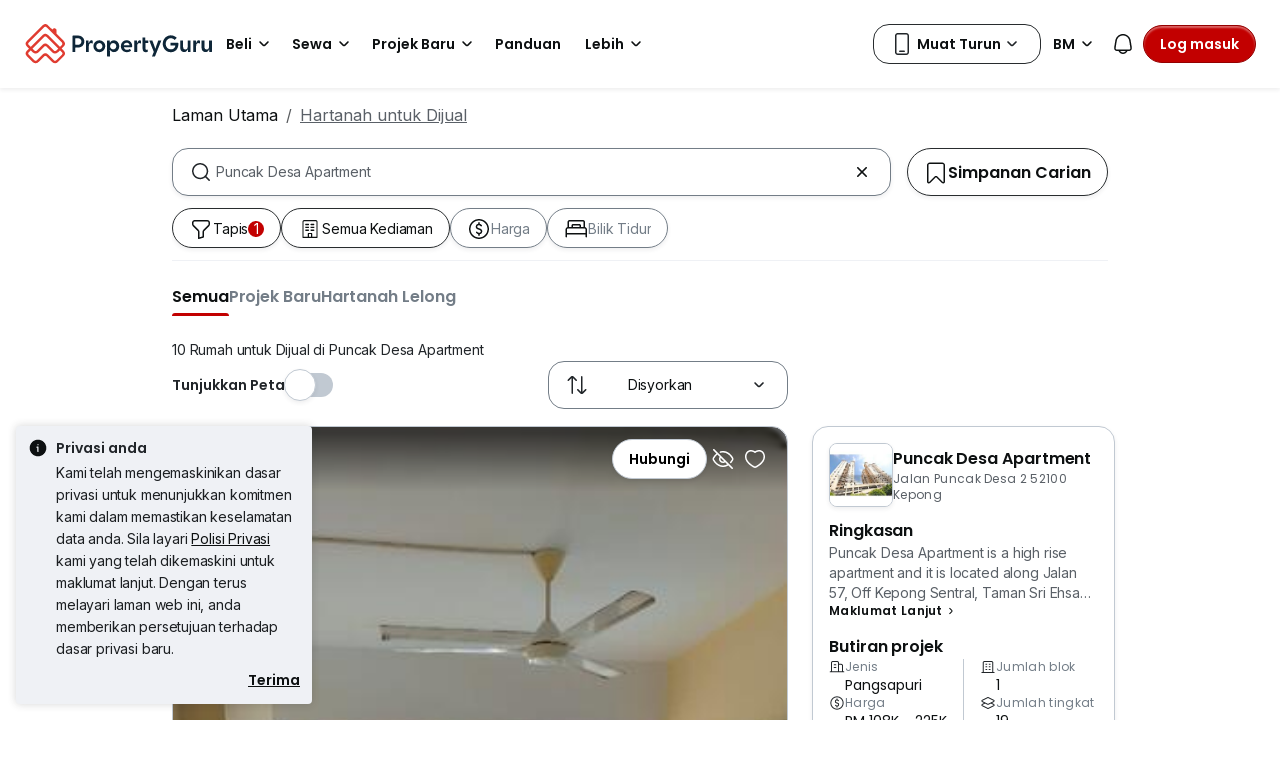

--- FILE ---
content_type: text/html; charset=utf-8
request_url: https://www.google.com/recaptcha/api2/aframe
body_size: 148
content:
<!DOCTYPE HTML><html><head><meta http-equiv="content-type" content="text/html; charset=UTF-8"></head><body><script nonce="WKNm3JjSswjaaVTiaMTeSQ">/** Anti-fraud and anti-abuse applications only. See google.com/recaptcha */ try{var clients={'sodar':'https://pagead2.googlesyndication.com/pagead/sodar?'};window.addEventListener("message",function(a){try{if(a.source===window.parent){var b=JSON.parse(a.data);var c=clients[b['id']];if(c){var d=document.createElement('img');d.src=c+b['params']+'&rc='+(localStorage.getItem("rc::a")?sessionStorage.getItem("rc::b"):"");window.document.body.appendChild(d);sessionStorage.setItem("rc::e",parseInt(sessionStorage.getItem("rc::e")||0)+1);localStorage.setItem("rc::h",'1768728661298');}}}catch(b){}});window.parent.postMessage("_grecaptcha_ready", "*");}catch(b){}</script></body></html>

--- FILE ---
content_type: image/svg+xml
request_url: https://cdn.pgimgs.com/hive-ui-core/static/v1.6/icons/svgs/menu-1-2-o.svg
body_size: -174
content:
<svg width="16" height="16" viewBox="0 0 16 16" fill="none" xmlns="http://www.w3.org/2000/svg">
<path fill-rule="evenodd" clip-rule="evenodd" d="M1.33203 3.83301C1.33203 3.55687 1.55589 3.33301 1.83203 3.33301H14.1654C14.4415 3.33301 14.6654 3.55687 14.6654 3.83301C14.6654 4.10915 14.4415 4.33301 14.1654 4.33301H1.83203C1.55589 4.33301 1.33203 4.10915 1.33203 3.83301ZM1.33203 7.99967C1.33203 7.72353 1.55589 7.49967 1.83203 7.49967H14.1654C14.4415 7.49967 14.6654 7.72353 14.6654 7.99967C14.6654 8.27582 14.4415 8.49967 14.1654 8.49967H1.83203C1.55589 8.49967 1.33203 8.27582 1.33203 7.99967ZM1.33203 12.1663C1.33203 11.8902 1.55589 11.6663 1.83203 11.6663H14.1654C14.4415 11.6663 14.6654 11.8902 14.6654 12.1663C14.6654 12.4425 14.4415 12.6663 14.1654 12.6663H1.83203C1.55589 12.6663 1.33203 12.4425 1.33203 12.1663Z" fill="#0D1011"/>
</svg>
